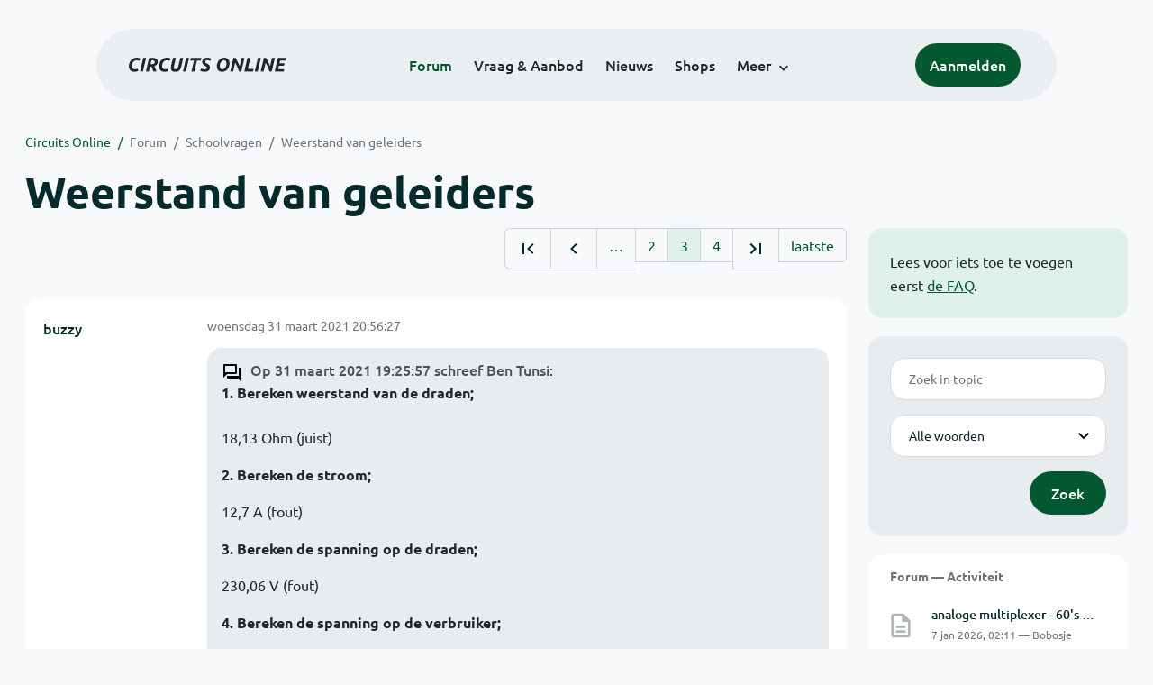

--- FILE ---
content_type: text/html; charset=ISO-8859-15
request_url: https://www.circuitsonline.net/forum/view/message/2255305
body_size: 15323
content:
<!DOCTYPE html>
<html lang="nl" class="style-automode style-normal">
<head>
  <meta http-equiv="Content-Type" content="text/html; charset=ISO-8859-15">
  <meta name="viewport" content="width=device-width,initial-scale=1">
  <title>Weerstand van geleiders - Forum - Circuits Online</title>
  <link rel="stylesheet" href="/min?g=twentyfour-theme-css&amp;v=voFBUdfRb3ZJl4SGK7Dh4pf6ULA">
<link rel="stylesheet" href="/min?g=photoswipe-css&amp;v=98aTe_OY6C0o7u4NI-iJKc-uGF0">

  <link rel="alternate" title="Circuits Online RSS feed" type="application/atom+xml" href="/rss">
  <meta name="author" content="Stichting Circuits Online">
  <link rel="shortcut icon" href="/favicon.ico">
  <script type="application/json" id="clientData">{"low_reso_form_action":"\/site-preference?type=low_reso","analytics":{"base_url":"https:\/\/analytics.circuitsonline.net\/","site_id":"1","sidebar":"yes","font":"default"}}</script>  <script src="/min?g=twentyfour-theme-js&amp;v=vwSmn05Lt8lutFRcFvYSBowqV0g" defer></script>
<script src="/min?g=forum.first-unread-js&amp;v=12QznLHFQV7ehLAmDmnVSTaDh7Q" defer></script>
<script src="/min?g=photoswipe-js&amp;v=ZzLmhojlVmJ4XCWTThUB8kb2BMU" defer></script>
<script src="/min?g=imagegallery-js&amp;v=5ZKY630V96dUHqfiicp9oRRXnMg" defer></script>
<script src="/min?g=set-active-js&amp;v=WbdGP6txO090A4Di63RBPBbdy_0" defer></script>

</head>
<body>

            

<div class="main-navigation">
  <div class="main-navigation__row">
    <nav class="main-navigation__nav navbar navbar-expand js-set-active">
      <div class="container-fluid">
        <a href="/" class="navbar-brand"><img src="/assets/images/logo.svg?v=TZwq5KgQQh6qJscctdGOAAhuXtE" class="logo" alt="Circuits Online logo"><img src="/assets/images/logo-dark.svg?v=IV74dOVWBUje4259yBH_0CsgzXQ" class="logo-dark" alt="Circuits Online logo"></a>
        <ul class="navbar-nav">
                      <li class="nav-item"><a class="nav-link" href="/forum">Forum</a></li>
                      <li class="nav-item"><a class="nav-link" href="/aanbod">Vraag &amp; Aanbod</a></li>
                      <li class="nav-item"><a class="nav-link" href="/nieuws">Nieuws</a></li>
                      <li class="nav-item"><a class="nav-link" href="/shops">Shops</a></li>
                    <li class="nav-item dropdown">
            <a class="nav-link dropdown-toggle" href="#" role="button" data-bs-toggle="dropdown" aria-expanded="false">Meer</a>
            <ul class="dropdown-menu">
                              <li><a class="dropdown-item" href="/artikelen">Artikelen</a></li>
                              <li><a class="dropdown-item" href="/schakelingen">Schakelingen</a></li>
                              <li><a class="dropdown-item" href="/download">Downloads</a></li>
                              <li><a class="dropdown-item" href="/doneren">Doneren</a></li>
                              <li><a class="dropdown-item" href="/links">Links</a></li>
                              <li><a class="dropdown-item" href="/contact">Contact</a></li>
                          </ul>
          </li>
        </ul>
        <div class="main-navigation__account">
                      <a href="/my/login" class="btn">
              <span>Aanmelden</span>
              <svg class="icon icon--person" aria-hidden="true" focusable="false"><use xlink:href="/assets/images/icons.svg?v=O7jJGy0W9ch--tQExxxFdN9M86k#person"></use></svg>
            </a>
                  </div>
        <button class="btn main-navigation__offcanvas-button" type="button" data-bs-toggle="offcanvas" data-bs-target="#mainNavigationOffcanvas" aria-controls="mainNavigationOffcanvas"><span class="navbar-toggler-icon"></span></button>
      </div>
    </nav>
  </div>
</div>

<div class="main-navigation-offcanvas offcanvas offcanvas-end js-set-active" tabindex="-1" id="mainNavigationOffcanvas">
  <button type="button" class="btn btn-close" data-bs-dismiss="offcanvas" aria-label="Sluiten"><svg class="icon icon--close" aria-hidden="true" focusable="false"><use xlink:href="/assets/images/icons.svg?v=O7jJGy0W9ch--tQExxxFdN9M86k#close"></use></svg></button>
  <div class="offcanvas-body">
    <ul class="main-navigation-offcanvas__primary nav flex-column">
              <li class="nav-item"><a class="nav-link" href="/forum">Forum</a></li>
              <li class="nav-item"><a class="nav-link" href="/aanbod">Vraag &amp; Aanbod</a></li>
              <li class="nav-item"><a class="nav-link" href="/nieuws">Nieuws</a></li>
              <li class="nav-item"><a class="nav-link" href="/shops">Shops</a></li>
          </ul>
    <ul class="main-navigation-offcanvas__secondary nav flex-column">
              <li class="nav-item"><a class="nav-link" href="/artikelen">Artikelen</a></li>
              <li class="nav-item"><a class="nav-link" href="/schakelingen">Schakelingen</a></li>
              <li class="nav-item"><a class="nav-link" href="/download">Downloads</a></li>
              <li class="nav-item"><a class="nav-link" href="/doneren">Doneren</a></li>
              <li class="nav-item"><a class="nav-link" href="/links">Links</a></li>
              <li class="nav-item"><a class="nav-link" href="/contact">Contact</a></li>
          </ul>
  </div>
</div>

      
            
      
                                    <div class="container" itemscope itemtype="https://schema.org/DiscussionForumPosting">
        <div class="row">
      <div class="content--forum content--forum-topic order-1 col-xl-9 content">
        <div class="content__head">
          <nav class="content__head__breadcrumb" aria-label="Kruimelpad"><ol><li><a href="/">Circuits Online</a></li><li><a href="/forum">Forum</a></li><li><a href="/forum/section/20">Schoolvragen</a></li><li><a href="/forum/view/153925">Weerstand van geleiders</a></li></ol></nav>
          <h1 itemprop="headline">Weerstand van geleiders</h1>

                  </div>
      </div>
    </div>
    <div class="row">
      <aside class="col-xl-3 order-2">
                  
<div class="sidebar sidebar--forum-info sidebar--forum-info--show-mobile">
    <div class="sidebar__content">
                  <p>Lees voor iets toe te voegen eerst <a href="/forum/faq">de FAQ</a>.</p>
      
            
      </div>
</div>
                  <div class="sidebar sidebar--forum-topic-search">
  <div class="sidebar__content">
      <div class="alert alert-danger form-errors form-errors--empty" id="forum_topic_search_errors">
    <svg class="icon icon--dangerous" aria-hidden="true" focusable="false"><use href="/assets/images/icons.svg?v=O7jJGy0W9ch--tQExxxFdN9M86k#dangerous"></use></svg>
    <ul>
          </ul>
  </div>


<form class="form coForm" method="get" name="forum_topic_search" action="/forum/view/153925">
          <div class="form--forum_topic_search">
                                                    
                          
        <div class="form-element form-element--text" id="forum_topic_search_query">
                      <label class="form-label" for="forum-topic-search-query--_SYBd0xn7z4">Zoek</label>
              <input class="form-control formText" placeholder="Zoek in topic" id="forum-topic-search-query--_SYBd0xn7z4" type="text" name="query" value>

                            </div>
                                                
        
        <div class="form-element form-element--select" id="forum_topic_search_mode">
                      <label class="form-label">Modus</label>
            <select class="form-select formSelect" name="mode">
      <option value="and" selected>Alle woorden</option>
      <option value="or">E&eacute;n of meer woorden</option>
      <option value="user">Gebruiker</option>
  </select>
                            </div>
          
          <button type="submit" class="btn btn-primary">Zoek</button>
            </div>
</form>
  </div>
</div>

                  
<div class="tracker tracker--forum">
  <div class="tracker__head">
    <h6><a href="/forum/active">Forum &#x2014; Activiteit</a></h6>
  </div>
  <ol class="listing listing--small listing--forum-tracker">
                <li class="list-item" data-is-new-stamp="1767748279">
        <span class="image"><svg class="icon icon--description" aria-hidden="true" focusable="false"><use href="/assets/images/icons.svg?v=O7jJGy0W9ch--tQExxxFdN9M86k#description"></use></svg></span>
        <div>
          <div>
            <h6><a href="/forum/view/170921/last" rel="nofollow">analoge multiplexer - 60&#039;s style</a></h6>
            <span class="meta">7 jan 2026, 02:11 &#x2014; Bobosje</span>
          </div>
        </div>
      </li>
                <li class="list-item" data-is-new-stamp="1767739814">
        <span class="image"><svg class="icon icon--description" aria-hidden="true" focusable="false"><use href="/assets/images/icons.svg?v=O7jJGy0W9ch--tQExxxFdN9M86k#description"></use></svg></span>
        <div>
          <div>
            <h6><a href="/forum/view/170910/last" rel="nofollow">ascii ellende :)</a></h6>
            <span class="meta">6 jan 2026, 23:50 &#x2014; SparkyGSX</span>
          </div>
        </div>
      </li>
                <li class="list-item" data-is-new-stamp="1767738348">
        <span class="image"><svg class="icon icon--description" aria-hidden="true" focusable="false"><use href="/assets/images/icons.svg?v=O7jJGy0W9ch--tQExxxFdN9M86k#description"></use></svg></span>
        <div>
          <div>
            <h6><a href="/forum/view/170920/last" rel="nofollow">Behringer UMC22 zonder USB van computer</a></h6>
            <span class="meta">6 jan 2026, 23:25 &#x2014; revado</span>
          </div>
        </div>
      </li>
                <li class="list-item" data-is-new-stamp="1767737397">
        <span class="image"><svg class="icon icon--description" aria-hidden="true" focusable="false"><use href="/assets/images/icons.svg?v=O7jJGy0W9ch--tQExxxFdN9M86k#description"></use></svg></span>
        <div>
          <div>
            <h6><a href="/forum/view/170913/last" rel="nofollow">BNC / SDI patchpaneel vereffening</a></h6>
            <span class="meta">6 jan 2026, 23:09 &#x2014; Sine</span>
          </div>
        </div>
      </li>
      </ol>
</div>

                  
<div class="tracker tracker--aanbod">
  <div class="tracker__head">
    <h6><a href="/aanbod">Vraag &amp; Aanbod &#x2014; Activiteit</a></h6>
  </div>
  <ol class="listing listing--small listing--aanbod-tracker">
                <li class="list-item" data-is-new-stamp="1767701433">
        <span class="image"><svg class="icon icon--shopping-bag" aria-hidden="true" focusable="false"><use href="/assets/images/icons.svg?v=O7jJGy0W9ch--tQExxxFdN9M86k#shopping_bag"></use></svg></span>
        <div>
          <div>
            <h6><a href="/aanbod/35381/componenten/1-xvero-print-d.i.p.board-no.10-3183g-europakarte-en-1x-eurocard-233160a-itt.html">1 xVero print D.I.P.Board No.10-3183G Europakarte en 1x Eurocard 233160A   ITT</a></h6>
            <span class="meta">6 jan 2026, 13:10 &#x2014; hendrikw</span>
          </div>
        </div>
      </li>
                <li class="list-item" data-is-new-stamp="1767670691">
        <span class="image"><svg class="icon icon--shopping-bag" aria-hidden="true" focusable="false"><use href="/assets/images/icons.svg?v=O7jJGy0W9ch--tQExxxFdN9M86k#shopping_bag"></use></svg></span>
        <div>
          <div>
            <h6><a href="/aanbod/35380/componenten/25mm-fannetje-gereserveerd.html">25mm fan(netje) [gereserveerd]</a></h6>
            <span class="meta">6 jan 2026, 04:38 &#x2014; fatbeard</span>
          </div>
        </div>
      </li>
                <li class="list-item" data-is-new-stamp="1767670651">
        <span class="image"><svg class="icon icon--shopping-bag" aria-hidden="true" focusable="false"><use href="/assets/images/icons.svg?v=O7jJGy0W9ch--tQExxxFdN9M86k#shopping_bag"></use></svg></span>
        <div>
          <div>
            <h6><a href="/aanbod/35379/gereedschap/16w-soldeerbout-ersa-tip260.html">16W soldeerbout ERSA TIP260</a></h6>
            <span class="meta">6 jan 2026, 04:37 &#x2014; fatbeard</span>
          </div>
        </div>
      </li>
                <li class="list-item" data-is-new-stamp="1767670607">
        <span class="image"><svg class="icon icon--shopping-bag" aria-hidden="true" focusable="false"><use href="/assets/images/icons.svg?v=O7jJGy0W9ch--tQExxxFdN9M86k#shopping_bag"></use></svg></span>
        <div>
          <div>
            <h6><a href="/aanbod/35378/componenten/batterijvakje.html">batterijvakje</a></h6>
            <span class="meta">6 jan 2026, 04:36 &#x2014; fatbeard</span>
          </div>
        </div>
      </li>
      </ol>
</div>

              </aside>
      <article class="content--forum content--forum-topic order-1 col-xl-9 content">
        <div class="content__content">
                      <link itemprop="url" href="/forum/view/153925">
  <meta itemprop="datePublished" content="2021-03-30T09:28:20+02:00">
<div itemprop="interactionStatistic" itemscope itemtype="https://schema.org/InteractionCounter">
  <meta itemprop="interactionType" content="https://schema.org/CommentAction">
  <meta itemprop="userInteractionCount" content="90">
</div>



<div class="forum-topic-header forum-topic-header--has-pager">
  <div><a href="#" class="btn btn-primary btn-icon btn-sm"><svg class="icon icon--arrow-downward" aria-hidden="true" focusable="false"><use href="/assets/images/icons.svg?v=O7jJGy0W9ch--tQExxxFdN9M86k#arrow_downward"></use></svg>Eerste ongelezen bericht</a></div>
  <nav class="pager" role="navigation"><ul><li><a href="/forum/view/153925/1" title="Eerste pagina"><svg class="icon icon--first_page"><use xlink:href="/assets/images/icons.svg#first_page"></use></svg></a></li><li><a href="/forum/view/153925/2" title="Vorige pagina"><svg class="icon icon--navigate_before"><use xlink:href="/assets/images/icons.svg#navigate_before"></use></svg></a></li><li role="presentation">&hellip;</li><li><a href="/forum/view/153925/2">2</a></li><li class="is-active"><a href="/forum/view/153925/3">3</a></li><li><a href="/forum/view/153925/4">4</a></li><li><a href="/forum/view/153925/4" title="Laatste pagina"><svg class="icon icon--last_page"><use xlink:href="/assets/images/icons.svg#last_page"></use></svg></a></li><li><a href="/forum/view/153925/last" rel="nofollow">laatste</a></li></ul></nav>
</div>

                                                                                                                                                          
  
  <div class="user-message-list user-message-list--forum">
          <div class="user-message-list__message" data-id="2255083" data-timestamp="1617216987" itemprop="comment" itemscope itemtype="https://schema.org/Comment">
        <div class="user-message-list__message__name" itemprop="author" itemscope itemtype="https://schema.org/Person">
          <h6 itemprop="name">
                          <a href="/forum/user/24683" class="user" title="buzzy" itemprop="url">
                buzzy
              </a>
                      </h6>
                                      </div>
        <div class="user-message-list__message__content">
          <div class="user-message-list__message__content__meta">
            <div class="user-message-list__message__content__meta__date" >
              <a id="2255083" href="/forum/view/message/2255083#2255083" rel="nofollow">              <time datetime="2021-03-31T20:56:27+02:00" itemprop="dateCreated">woensdag 31 maart 2021 20:56:27</time>              </a>            </div>
            <div class="user-message-list__message__content__meta__icons">
              
            </div>
          </div>
          <div class="user-message-list__message__content__content" itemprop="text">
            <blockquote class="ubbq"><p><a href="/forum/view/message/2255059#2255059" class="quote">Op 31 maart 2021 19:25:57 schreef Ben Tunsi</a>:<br><b>1. Bereken weerstand van de draden;<br></b><br>18,13 Ohm (juist)</p><p><b>2. Bereken de stroom;</b></p><p>12,7 A (fout)</p><p><b>3. Bereken de spanning op de draden;</b></p><p>230,06 V (fout)</p><p><b>4. Bereken de spanning op de verbruiker;</b></p><p>39,4 V (fout)</p><p><b>5. Als je weet dat de maximum spanningsval 5% is, kan je dan deze opstelling gebruiken?<br></b><br>Neen (juist)</p><p>Buzzy ik vind het echt super van u dat je de antwoorden hebt gegeven, maar ik ben daar niks mee als ik het niet goed begrijp.</p><p>Euhm Buzzy wat voor formules gebruik jij?</p><p>Wat is E misschien?</p></blockquote><p>Eigenlijk niet meer dan de wet van Ohm. E=Ix R. De spanning E over een weerstand is gelijk aan het produkt van de waarde van de weerstand,maal de stroom door de weerstand.<br>Steeds als je twee van de drie grootheden weet, kun je de derde uitrekenen.<br>Ik ben al wat ouder en gebruik misschien wat andere symbolen.</p><p>E is de spanning in Volts, tegenwoordig U<br>I is de stroom in Amp&egrave;re, tegenwoordig ook nog I<br>R is de weerstand in Ohm, ook nu R.<br>Je ziet dat er niets nieuws onder de zon is.<br>Voor het vermogen van de lamp, maar ook van een andere weerstand, kun je ook de wet van Ohm weer gebruiken.<br>Het vermogen P is het product van E x I (U x I).<br>Dat is alles wat ik gebruik. Je kunt de formules gewoon afleiden, het is het normale rekenwerk wat je op school geleerd hebt.<br>Omdat ik kwadraten in de computer wel kan typen, wil dat niet zeggen dat ze op elke computer goed worden weergegeven, dus de spanning in het kwadraat schrijf ik als E x E of zo je wil U x U.<br>Even wat spelen met de formules.<br>De lamp is 500 Watt. De spanning waarvoor de lamp gemaakt is, is 230 Volt. De formule luidt: P=UxI. Je kunt dan de stroom door de lamp uitrekenen. Even de formule wat omzetten I=P:U, dus I=500:230=2,17 A. Dit is de stroom door de lamp als je hem aan zou sluiten zonder kabel ertussen!<br>Met de wet van Ohm kun je ook de weerstand van de lamp uitrekenen.<br>De wet van Ohm U=IxR. De formule een beetje omzetten omdat we U en I al kennen, R=U:I. De weerstand van de lamp is dus 230:2,17=105,99 Ohm.<br>Zo kun je de wet van Ohm in allerlei vormen omzetten. In een van de bijdragen staat het rekenvierkant met alle afleidingen.<br>Een afleiding van de wet van Ohm als je bijv.  het vermogen van een weerstand wil uitrekenen en je weet de spanning over de weerstand en de waarde van de weerstand: P=UxU/R. <br>Als je het vermogen weet en de spanning, kun je de weerstand of de stroom uitrekenen.<br>Zoals je ziet allemaal heel simpel rekenwerk.<br>Je had de weerstand van de kabel al uitgerekend en dat was goed. Maar de weerstand van de kabel is niet de reden dat er stroom loopt door de kabel. Stroom gaat er pas lopen als de lamp aangesloten is, dan is de keten pas gesloten.<br>De keten bestaat uit de ene pool van de voedingsbron, de ader die naar de lamp toe loopt, de lamp zelf en de ader die weer terug gaat naar de voedingsbron. Dat heet een serieschakeling. Die bestaat dus uit: ader heen, lamp en ader terug.<br>Er gaat nu stroom lopen. Geleerden hebben uitgezocht dat de stroom overal in de serieketen hetzelfde is. Dus door de aders loopt evenveel stroom als door de lamp. <br>Met de wet van Ohm kun je uitrekenen hoeveel stroom in de keten zal lopen. De weerstand van de draden en de lamp moet je in een serieketen gewoon bij elkaar optellen, dus 18,3 (2x9,15 van elke ader) plus de weerstand van de lamp 105,99 Ohm, samen 124,29 Ohm.<br>Deze serieketen is aangesloten op 230 volt en de stroom is dan I=E:R, I=230:124,29=1,85 A.<br>Je kunt nu wet met de wet van Ohm het verlies in de aders berekenen,<br>U=IxR dus U verlies is 1,85x18,3=33,86 Volt. De lamp brandt dus op 230-33,86=196,14 volt.<br>Je mocht 5% verliezen, dat is 11,5 volt. Je ziet dat het verlies met deze draad te hoog is.<br>Meer dan de wet van Ohm heb ik dus niet gebruikt. <br>Het ging bij jou mis omdat je niet zag wat er feitelijk gebeurde. daarom heb ik het nu helemaal beetje voor beetje uitgelegd. Soms is het handig dat je een schemaatje tekent, dan kan het zomaar ineens duidelijk worden.<br>Het schema heb ik ook voor je getekend.</p><p class="inlineImageContainer"><a href="/forum/file/68776" title="IMG_4216.JPG" class="imagegallery__image" data-size="1600x1200"><img class="attachedImage" loading="lazy" width="500" height="375" srcset="/forum/file/68776/forum-post, /forum/file/68776/forum-post-1.5x 1.5x, /forum/file/68776/forum-post-2x 2x" src="/forum/file/68776/forum-post"></a></p><p>Nawoord:<br>Je hebt kunnen lezen dat een lamp geen gewone weerstand is, omdat een lamp niet ideaal is, maar voor deze schoolopgave moet je dat buiten beschouwing laten, omdat je de eigenschappen van de lamp niet kent. Wat is er aan de hand?<br>De weerstand van de gloeidraad van een lamp is afhankeijk van de temperatuur, dat kan wel tientallen Ohms schelen tussen koud en warm. Meet maar eens met een Ohm meter de waarde van de gloeidraad als deze koud is. Reken dan met de formules, hoeveel Ohm de lamp is als hij brandt op 230 Volt. Zie je het verschil?<br>Nu brandt de lamp in de schoolopgave niet op 230 volt, maar op 196 volt. Dat hebben we uitgerekend toch? Maar, de lamp zal minder fel branden omdat hij bij 196 volt minder warm wordt. Dat betekent dat de weerstand van de lamp ook minder is. Dan is de weerstand van de hele keten ook minder en daardoor neemt de stroom in de keten toe en zakt de spanning over de lamp, totdat er weer een evenwicht is. Begrijp je dat? Omdat de verandering van de lamp bij een andere spanning niet bekend is, kun je niet anders rekenen als was het een ideale lamp, die altijd dezelfde weerstand heeft. In de praktijk kom je dus op andere waardes uit.</p><p>Edit: In een formule was een getal achter de komma fout ingevuld, waardoor een optelling niet klopte. Dat heb ik gewijzigd, zodat sommige uitkomsten achter de komma een klein beetje gewijzigd zijn. Die wijzigingen worden uiteraard niet meegenomen in gesleepte bijdragen. Het gaat evenwel slechts over een paar tienden. Voor de hele uitleg is het niet van invloed.</p>

                      </div>
          
        </div>
        <div class="user-message-list__message__icons">
          
        </div>
      </div>
          <div class="user-message-list__message" data-id="2255091" data-timestamp="1617218733" itemprop="comment" itemscope itemtype="https://schema.org/Comment">
        <div class="user-message-list__message__name" itemprop="author" itemscope itemtype="https://schema.org/Person">
          <h6 itemprop="name">
                          <a href="/forum/user/75304" class="is-starter" title="Ben Tunsi (topic starter)" itemprop="url">
                Ben Tunsi
              </a>
                      </h6>
                                      </div>
        <div class="user-message-list__message__content">
          <div class="user-message-list__message__content__meta">
            <div class="user-message-list__message__content__meta__date" >
              <a id="2255091" href="/forum/view/message/2255091#2255091" rel="nofollow">              <time datetime="2021-03-31T21:25:33+02:00" itemprop="dateCreated">woensdag 31 maart 2021 21:25:33</time>              </a>            </div>
            <div class="user-message-list__message__content__meta__icons">
              
            </div>
          </div>
          <div class="user-message-list__message__content__content" itemprop="text">
            <blockquote class="ubbq"><p><a href="/forum/view/message/2255083#2255083" class="quote">Op 31 maart 2021 20:56:27 schreef buzzy</a>:<br>[...]Eigenlijk niet meer dan de wet van Ohm. E=Ix R. De spanning E over een weerstand is gelijk aan het produkt van de waarde van de weerstand,maal de stroom door de weerstand.<br>Steeds als je twee van de drie grootheden weet, kun je de derde uitrekenen.<br>Ik ben al wat ouder en gebruik misschien wat andere symbolen.</p><p>E is de spanning in Volts, tegenwoordig U<br>I is de stroom in Amp&egrave;re, tegenwoordig ook nog I<br>R is de weerstand in Ohm, ook nu R.<br>Je ziet dat er niets nieuws onder de zon is.<br>Voor het vermogen van de lamp, maar ook van een andere weerstand, kun je Ook de wet van Ohm weer gebruiken.<br>Het vermogen P is het produkt van E x I (U x I).<br>Dat is alles wat ik gebruik. Je kunt de formules gewoon bewerken, het is het normale rekenwerk wat je op school geleerd hebt.<br>Omdat ik kwadraten in de computer wel kan typen, wil dat niet zeggen dat ze op elke computer goed worden weergegeven, dus de spanning in het kwadraat schrijf ik als E x E of zo je wil U x U.<br>Even wat spelen met de formules.<br>De lamp is 500 Watt. De spanning waarvoor de lamp gemaakt is, is 230 Volt. De formule luid: P=UxI. Je kunt dan de stroom door de lamp uitrekenen. Even de formule wat omzetten I=P:U, dus I=500:230=2,17 A.<br>Met de wet van Ohm kun je ook de weerstand van de lamp uitrekenen.<br>De wet van Ohm U=IxR. De formule een beetje omzetten omdat we U en I al kennen, R=U:I. De weerstand van de lamp is dus 230:2,17=105,99 Ohm.<br>Zo kun je de wet van Ohm in allerlei vormen omzetten. In een van de bijdragen staat het rekenvierkant met alle afleidingen.<br>Een afleiding van de wet van Ohm als je bijv  het vermogen van een weerstand wil uitrekenen en je weet de spanning over de weerstand en de waarde van de weerstand: P=UxU/R. <br>Als het vermogen weet en de spanning, kun je de weerstand of de stroom uitrekenen.<br>Zoals je ziet allemaal heel simpel rekenwerk.<br>Je had de weerstand van de kabel al uitgerekend en dat was goed. Maar de weerstand van de kabel is niet de reden dat er stroom loopt door de kabel. Stroom gaat er pas lopen als de lamp aangesloten is, dan is de keten pas gesloten.<br>De keten bestaat uit de ene pool van de voedingsbron, de ader die naar de lamp toe loopt, de lamp zelf en de ader die weer terug gaat naar de voedingsbron. Dat heet een serieschakeling. Die bestaat dus uit: ader heen, lamp en ader terug.<br>Er gaat nu stroom lopen. Geleerden hebben uitgezocht dat de stroom overal in de serieketen hetzelfde is. Dus door de aders loopt evenveel stroom als door de lamp. <br>Met de wet van Ohm kun je uitrekenen hoeveel stroom in de keten zal lopen. De weerstand van de draden en de lamp moet je in een serieketen gewoon bij elkaar optellen, dus 18,3 (2x9,15 van elke ader) plus de weerstand van de lamp 105,99 Ohm, samen 124,99 Ohm.<br>Deze serieketen is aangesloten op 230 volt en de stroom is dan I=E:R, I=230:124,99=1,84 A.<br>Je kunt nu wet met de wet van Ohm het verlies in de aders berekenen,<br>U=IxR dus U verlies is 1,84x18,3=33,67 Volt. De lamp brandt dus op 230-33,67=196,33 volt.<br>Je mocht 5% verliezen, dat is 11,5 volt. Je ziet dat het verlies met deze draad te hoog is.<br>Meer dan de wet van Ohm heb ik dus niet gebruikt. <br>Het ging bij jou mis omdat je niet zag wat er feitelijk gebeurde. daarom heb ik het helemaal beetje voor beetje uitgelegd. Soms is het handig dat je een schemaatje tekent, dan kan het zomaar ineens duidelijk worden.<br>Het schema heb ik ook voor je getekend.</p><p>[bijlage]</p></blockquote><p>Wacht ik ben volop bezig met dit zelf te berekenen, zodat ik kan zien dat ik het begrijp of niet.<br>Wel een super inzichtelijke uitleg van u, alvast bedankt.<br>Ik ga eve terug naar de wet van meneer Ohm hahaha  <img class="smilie" src="/images/smilies/bonk.gif" alt="8)7"></p>

                      </div>
          
        </div>
        <div class="user-message-list__message__icons">
          
        </div>
      </div>
          <div class="user-message-list__message" data-id="2255092" data-timestamp="1617218800" itemprop="comment" itemscope itemtype="https://schema.org/Comment">
        <div class="user-message-list__message__name" itemprop="author" itemscope itemtype="https://schema.org/Person">
          <h6 itemprop="name">
                          <a href="/forum/user/31028" class="user" title="fcapri" itemprop="url">
                fcapri
              </a>
                      </h6>
                                          <p class="user-message-list__message__name__signature">ik hou van werken ..., ik kan er uren naar kijken</p>
                  </div>
        <div class="user-message-list__message__content">
          <div class="user-message-list__message__content__meta">
            <div class="user-message-list__message__content__meta__date" >
              <a id="2255092" href="/forum/view/message/2255092#2255092" rel="nofollow">              <time datetime="2021-03-31T21:26:40+02:00" itemprop="dateCreated">woensdag 31 maart 2021 21:26:40</time>              </a>            </div>
            <div class="user-message-list__message__content__meta__icons">
              
            </div>
          </div>
          <div class="user-message-list__message__content__content" itemprop="text">
            <p>ik had 18,1ohm berekent voor draden.</p><p>lamp is 500W op 230V, dus een R van 105.8ohm (I = 2.17A dan)<br>totale R is 105.8 + 18.1 = 123.9ohm.<br>de stroom die loopt dan is 1.86A.<br>over de draden valt 33.6V en de lamp brand op 196V. die lamp van 500W brand eigenlijk op 364W omdat er teveel verlies over de kabels is (te dun voor die lengte)</p><p>je kan het ook anders bekijken en zeggen dat de lamp ALTIJD 500W trekt (bv met een stroomdriver ertussen). en dan krijg je ingewikkelde materie omdat de stroom altijd lijft stijgen, er meer verlies in de kabels, minder spanning voor de lamp, dus meer stroom trekt...</p>

                      </div>
          
        </div>
        <div class="user-message-list__message__icons">
          
        </div>
      </div>
          <div class="user-message-list__message" data-id="2255094" data-timestamp="1617219378" itemprop="comment" itemscope itemtype="https://schema.org/Comment">
        <div class="user-message-list__message__name" itemprop="author" itemscope itemtype="https://schema.org/Person">
          <h6 itemprop="name">
                          <a href="/forum/user/24683" class="user" title="buzzy" itemprop="url">
                buzzy
              </a>
                      </h6>
                                      </div>
        <div class="user-message-list__message__content">
          <div class="user-message-list__message__content__meta">
            <div class="user-message-list__message__content__meta__date" >
              <a id="2255094" href="/forum/view/message/2255094#2255094" rel="nofollow">              <time datetime="2021-03-31T21:36:18+02:00" itemprop="dateCreated">woensdag 31 maart 2021 21:36:18</time>              </a>            </div>
            <div class="user-message-list__message__content__meta__icons">
              
            </div>
          </div>
          <div class="user-message-list__message__content__content" itemprop="text">
            <blockquote class="ubbq"><p><a href="/forum/view/message/2255092#2255092" class="quote">Op 31 maart 2021 21:26:40 schreef fcapri</a>:<br>ik had 18,1ohm berekent voor draden.</p></blockquote><p>Ach dat komt door allerlei afrondingen.<br>In de natte vingermethode heb ik gesteld dat de weerstand van koperdraad 1/57 Ohm per meter per mm2 is, dat had ik afgerond naar 1/60 en dan kom je op 20 Ohm uit. Dat is allemaal niet zo belangrijk, net als dat je alles niet zes cijfers achter de komma uitrekent.<br>Het gaat er om dat TS door heeft hoe het werkt.</p>

                      </div>
          
        </div>
        <div class="user-message-list__message__icons">
          
        </div>
      </div>
          <div class="user-message-list__message" data-id="2255165" data-timestamp="1617230926" itemprop="comment" itemscope itemtype="https://schema.org/Comment">
        <div class="user-message-list__message__name" itemprop="author" itemscope itemtype="https://schema.org/Person">
          <h6 itemprop="name">
                          <a href="/forum/user/15643" class="user" title="Frederick E. Terman" itemprop="url">
                Frederick E. Terman
              </a>
                      </h6>
                      <p class="user-message-list__message__name__status">Honourable Member</p>
                                          <p class="user-message-list__message__name__signature">Keramisch, kalibratie, parasitair: woordenlijst.org</p>
                  </div>
        <div class="user-message-list__message__content">
          <div class="user-message-list__message__content__meta">
            <div class="user-message-list__message__content__meta__date" >
              <a id="2255165" href="/forum/view/message/2255165#2255165" rel="nofollow">              <time datetime="2021-04-01T00:48:46+02:00" itemprop="dateCreated">donderdag 1 april 2021 00:48:46</time>              </a>            </div>
            <div class="user-message-list__message__content__meta__icons">
              
            </div>
          </div>
          <div class="user-message-list__message__content__content" itemprop="text">
            <p>(beetje off topic)<br>Van koper zijn er zoveel soortelijke weerstanden als dat er sites zijn waarop die vermeld wordt. De meeste sites zeggen er dan ook eerlijk bij dat het getal nogal variabel is, afhankelijk van de samenstelling en toestand van het koper, en natuurlijk de temperatuur.<br>Op veel plaatsen zie je bijv. 17,2 n&Omega;m bij 20&deg;, maar dat getal geldt voor <i>gegloeid</i> koper, en dat staat er niet altijd bij. Anders ligt het dichter bij 16,8.</p><p>Zilver geleidt maar heel weinig beter dan koper; 15,9 n&Omega;m. Maar een zilveren oppervlakte blijft wel langer mooi en dus goed geleidend.</p>

                      </div>
          
        </div>
        <div class="user-message-list__message__icons">
          
        </div>
      </div>
          <div class="user-message-list__message" data-id="2255201" data-timestamp="1617264826" itemprop="comment" itemscope itemtype="https://schema.org/Comment">
        <div class="user-message-list__message__name" itemprop="author" itemscope itemtype="https://schema.org/Person">
          <h6 itemprop="name">
                          <a href="/forum/user/24683" class="user" title="buzzy" itemprop="url">
                buzzy
              </a>
                      </h6>
                                      </div>
        <div class="user-message-list__message__content">
          <div class="user-message-list__message__content__meta">
            <div class="user-message-list__message__content__meta__date" >
              <a id="2255201" href="/forum/view/message/2255201#2255201" rel="nofollow">              <time datetime="2021-04-01T10:13:46+02:00" itemprop="dateCreated">donderdag 1 april 2021 10:13:46</time>              </a>            </div>
            <div class="user-message-list__message__content__meta__icons">
              
            </div>
          </div>
          <div class="user-message-list__message__content__content" itemprop="text">
            <blockquote class="ubbq"><p><a href="/forum/view/message/2255165#2255165" class="quote">Op 1 april 2021 00:48:46 schreef Frederick E. Terman</a>:<br>(beetje off topic)<br>Van koper zijn er zoveel soortelijke weerstanden als dat er sites zijn waarop die vermeld wordt. De meeste sites zeggen er dan ook eerlijk bij dat het getal nogal variabel is, afhankelijk van de samenstelling en toestand van het koper, en natuurlijk de temperatuur.<br>Op veel plaatsen zie je bijv. 17,2 n&Omega;m bij 20&deg;, maar dat getal geldt voor <i>gegloeid</i> koper, en dat staat er niet altijd bij. Anders ligt het dichter bij 16,8.</p><p>Zilver geleidt maar heel weinig beter dan koper; 15,9 n&Omega;m. Maar een zilveren oppervlakte blijft wel langer mooi en dus goed geleidend.</p></blockquote><p>Dat past dan weer bij de berekeningen met de &quot;natte vinger&quot;</p><p><i>Op veel plaatsen zie je bijv. 17,2 n&Omega;m bij 20&deg;</i><br>Moet daar ook niet een oppervlakte bij staan?</p>

                      </div>
          
        </div>
        <div class="user-message-list__message__icons">
          
        </div>
      </div>
          <div class="user-message-list__message" data-id="2255208" data-timestamp="1617266478" itemprop="comment" itemscope itemtype="https://schema.org/Comment">
        <div class="user-message-list__message__name" itemprop="author" itemscope itemtype="https://schema.org/Person">
          <h6 itemprop="name">
                          <a href="/forum/user/15643" class="user" title="Frederick E. Terman" itemprop="url">
                Frederick E. Terman
              </a>
                      </h6>
                      <p class="user-message-list__message__name__status">Honourable Member</p>
                                          <p class="user-message-list__message__name__signature">Keramisch, kalibratie, parasitair: woordenlijst.org</p>
                  </div>
        <div class="user-message-list__message__content">
          <div class="user-message-list__message__content__meta">
            <div class="user-message-list__message__content__meta__date" >
              <a id="2255208" href="/forum/view/message/2255208#2255208" rel="nofollow">              <time datetime="2021-04-01T10:41:18+02:00" itemprop="dateCreated">donderdag 1 april 2021 10:41:18</time>              </a>            </div>
            <div class="user-message-list__message__content__meta__icons">
              
            </div>
          </div>
          <div class="user-message-list__message__content__content" itemprop="text">
            <blockquote class="ubbq"><p>Moet daar ook niet een oppervlakte bij staan?</p></blockquote><p>Dat getal is niet de weerstand, maar de <i>soortelijke</i> weerstand.<br>Om daarmee een weerstand van een draad te berekenen heb je inderdaad de oppervlakte nodig: de doorsnede van de draad. Maar ook de lengte moet je dan gebruiken.<br>R = <b>&rho;</b> l /A; waarin <b>&rho;</b> = 17,2 n&Omega;m.</p><p>In de startpost bijvoorbeeld dus:<br>R = 17,2&times;10<sup>&minus;9</sup> &times; 2 &times; 800 / 1,5&times;10<sup>&minus;6</sup> = 18,3 &Omega;<br>(tweemaal 800 omdat je heen &eacute;n terug moet)</p>

                      </div>
          
        </div>
        <div class="user-message-list__message__icons">
          
        </div>
      </div>
          <div class="user-message-list__message" data-id="2255272" data-timestamp="1617276367" itemprop="comment" itemscope itemtype="https://schema.org/Comment">
        <div class="user-message-list__message__name" itemprop="author" itemscope itemtype="https://schema.org/Person">
          <h6 itemprop="name">
                          <a href="/forum/user/24683" class="user" title="buzzy" itemprop="url">
                buzzy
              </a>
                      </h6>
                                      </div>
        <div class="user-message-list__message__content">
          <div class="user-message-list__message__content__meta">
            <div class="user-message-list__message__content__meta__date" >
              <a id="2255272" href="/forum/view/message/2255272#2255272" rel="nofollow">              <time datetime="2021-04-01T13:26:07+02:00" itemprop="dateCreated">donderdag 1 april 2021 13:26:07</time>              </a>            </div>
            <div class="user-message-list__message__content__meta__icons">
              
            </div>
          </div>
          <div class="user-message-list__message__content__content" itemprop="text">
            <blockquote class="ubbq"><p><a href="/forum/view/message/2255208#2255208" class="quote">Op 1 april 2021 10:41:18 schreef Frederick E. Terman</a>:<br>[...]Dat getal is niet de weerstand, maar de <i>soortelijke</i> weerstand.<br>Om daarmee een weerstand van een draad te berekenen heb je inderdaad de oppervlakte nodig: de doorsnede van de draad. Maar ook de lengte moet je dan gebruiken.<br>R = <b>&rho;</b> l /A; waarin <b>&rho;</b> = 17,2 n&Omega;m.</p><p>In de startpost bijvoorbeeld dus:<br>R = 17,2&times;10<sup>&minus;9</sup> &times; 2 &times; 800 / 1,5&times;10<sup>&minus;6</sup> = 18,3 &Omega;<br>(tweemaal 800 omdat je heen &eacute;n terug moet)</p></blockquote><p>Wiki gaf deze uitleg voor p:<br>Soortelijke weerstand ( &rho; {\displaystyle \rho } \rho) of resistiviteit is de eigenschap van een materiaal om een elektrische stroom te weerstaan. De eenheid waarin de resistiviteit van een materiaal wordt uitgedrukt in &Omega;&middot;m2/m, verkort tot &Omega;&middot;m (ohm&middot;meter). <br>Daar komt de oppervlakte en de lengte voor, maar als het sommetje aan het eind vereenvoudigd wordt, krijg je alleen een maal een m. Dat zette mij op het verkeerde been om te vragen of er geen oppervlakte bij hoort <img class="smilie" src="/images/smilies/bonk.gif" alt="8)7"><br>Een meter koperdraad van 1m2 oppervlakte neem je ook niet mee in een handtasje.<br>Hoe zouden ze daarvan de weerstand bepalen? Twee kroko&#039;s passen daar niet op. Neem je een dunnere doorsnede, dan krijg je weer afrondingsfouten.</p>

                      </div>
          
        </div>
        <div class="user-message-list__message__icons">
          
        </div>
      </div>
          <div class="user-message-list__message" data-id="2255305" data-timestamp="1617285330" itemprop="comment" itemscope itemtype="https://schema.org/Comment">
        <div class="user-message-list__message__name" itemprop="author" itemscope itemtype="https://schema.org/Person">
          <h6 itemprop="name">
                          <a href="/forum/user/40460" class="user" title="KlaasZ" itemprop="url">
                KlaasZ
              </a>
                      </h6>
                                      </div>
        <div class="user-message-list__message__content">
          <div class="user-message-list__message__content__meta">
            <div class="user-message-list__message__content__meta__date" >
              <a id="2255305" href="/forum/view/message/2255305#2255305" rel="nofollow">              <time datetime="2021-04-01T15:55:30+02:00" itemprop="dateCreated">donderdag 1 april 2021 15:55:30</time>              </a>            </div>
            <div class="user-message-list__message__content__meta__icons">
              
            </div>
          </div>
          <div class="user-message-list__message__content__content" itemprop="text">
            <p>De soortelijke weerstand bepalen ze echt niet met een koperen kubus van 1 kubieke meter. Dan krijg je ook fouten omdat de weerstand zo klein is dat die nauwelijks te bepalen is. Ze doen dat uiteraard met dunnere draden, maar omdat de eenheid van lengte nou eenmaal de meter is drukken ze alle maten in meters uit. En dan krijg je uiteindelijk een heel klein getal waar de m nog maar 1 keer in voorkomt.</p>

                      </div>
          
        </div>
        <div class="user-message-list__message__icons">
          
        </div>
      </div>
          <div class="user-message-list__message" data-id="2255324" data-timestamp="1617291086" itemprop="comment" itemscope itemtype="https://schema.org/Comment">
        <div class="user-message-list__message__name" itemprop="author" itemscope itemtype="https://schema.org/Person">
          <h6 itemprop="name">
                          <a href="/forum/user/15643" class="user" title="Frederick E. Terman" itemprop="url">
                Frederick E. Terman
              </a>
                      </h6>
                      <p class="user-message-list__message__name__status">Honourable Member</p>
                                          <p class="user-message-list__message__name__signature">Keramisch, kalibratie, parasitair: woordenlijst.org</p>
                  </div>
        <div class="user-message-list__message__content">
          <div class="user-message-list__message__content__meta">
            <div class="user-message-list__message__content__meta__date" >
              <a id="2255324" href="/forum/view/message/2255324#2255324" rel="nofollow">              <time datetime="2021-04-01T17:31:26+02:00" itemprop="dateCreated">donderdag 1 april 2021 17:31:26</time>              </a>            </div>
            <div class="user-message-list__message__content__meta__icons">
              
            </div>
          </div>
          <div class="user-message-list__message__content__content" itemprop="text">
            <p>Nog afgezien van de kosten, w&eacute;&eacute;gt zo&#039;n kuub koper natuurlijk ook bijna negen metrische ton. Maar ik zou het weleens willen zien, zo&#039;n kubus tussen twee krokodillenklemmetjes. <img class="smilie" src="/images/smilies/wink.gif" alt=";)"></p>

                      </div>
          
        </div>
        <div class="user-message-list__message__icons">
          
        </div>
      </div>
          <div class="user-message-list__message" data-id="2256187" data-timestamp="1617566603" itemprop="comment" itemscope itemtype="https://schema.org/Comment">
        <div class="user-message-list__message__name" itemprop="author" itemscope itemtype="https://schema.org/Person">
          <h6 itemprop="name">
                          <a href="/forum/user/24683" class="user" title="buzzy" itemprop="url">
                buzzy
              </a>
                      </h6>
                                      </div>
        <div class="user-message-list__message__content">
          <div class="user-message-list__message__content__meta">
            <div class="user-message-list__message__content__meta__date" >
              <a id="2256187" href="/forum/view/message/2256187#2256187" rel="nofollow">              <time datetime="2021-04-04T22:03:23+02:00" itemprop="dateCreated">zondag 4 april 2021 22:03:23</time>              </a>            </div>
            <div class="user-message-list__message__content__meta__icons">
              
            </div>
          </div>
          <div class="user-message-list__message__content__content" itemprop="text">
            <p>Vraag aan Ben: Heb je nog wat met de info kunnen doen?<br>Elektromechanica is een mooi vak en we willen je geenszins ontmoedigen.</p>

                          <p class="user-message-list__message__content__content__editmessage">
                [Bericht gewijzigd door
                <a href="/forum/user/24683">buzzy</a>                op <time datetime="2021-04-04T22:04:47+02:00" itemprop="dateModified">zondag 4 april 2021 22:04:47</time>
                 (40%)]
              </p>
                      </div>
          
        </div>
        <div class="user-message-list__message__icons">
          
        </div>
      </div>
          <div class="user-message-list__message" data-id="2256201" data-timestamp="1617574919" itemprop="comment" itemscope itemtype="https://schema.org/Comment">
        <div class="user-message-list__message__name" itemprop="author" itemscope itemtype="https://schema.org/Person">
          <h6 itemprop="name">
                          <a href="/forum/user/37530" class="user" title="ohm pi" itemprop="url">
                ohm pi
              </a>
                      </h6>
                                      </div>
        <div class="user-message-list__message__content">
          <div class="user-message-list__message__content__meta">
            <div class="user-message-list__message__content__meta__date" >
              <a id="2256201" href="/forum/view/message/2256201#2256201" rel="nofollow">              <time datetime="2021-04-05T00:21:59+02:00" itemprop="dateCreated">maandag 5 april 2021 00:21:59</time>              </a>            </div>
            <div class="user-message-list__message__content__meta__icons">
              
            </div>
          </div>
          <div class="user-message-list__message__content__content" itemprop="text">
            <blockquote class="ubbq"><p><a href="/forum/view/message/2255305#2255305" class="quote">Op 1 april 2021 15:55:30 schreef KlaasZ</a>:<br>De soortelijke weerstand bepalen ze echt niet met een koperen kubus van 1 kubieke meter. Dan krijg je ook fouten omdat de weerstand zo klein is dat die nauwelijks te bepalen is. Ze doen dat uiteraard met dunnere draden, maar omdat de eenheid van lengte nou eenmaal de meter is drukken ze alle maten in meters uit. En dan krijg je uiteindelijk een heel klein getal waar de m nog maar 1 keer in voorkomt.</p></blockquote><p>Soortgelijk geldt ook voor het verbruik van een auto. Die kan je uitdrukken in een oppervlakte (m<sup>2</sup>)<br>Het verbruik van een auto is zoveel liter/km = zoveel dm<sup>3</sup>/km = zoveel m<sup>2</sup></p>

                      </div>
          
        </div>
        <div class="user-message-list__message__icons">
          
        </div>
      </div>
          <div class="user-message-list__message" data-id="2256203" data-timestamp="1617576026" itemprop="comment" itemscope itemtype="https://schema.org/Comment">
        <div class="user-message-list__message__name" itemprop="author" itemscope itemtype="https://schema.org/Person">
          <h6 itemprop="name">
                          <a href="/forum/user/21952" class="user" title="vergeten" itemprop="url">
                vergeten
              </a>
                      </h6>
                      <p class="user-message-list__message__name__status">Golden Member</p>
                                          <p class="user-message-list__message__name__signature">Doorgaans ben ik duidelijk met wat ik bedoel, toch wordt het wel anders begrepen.</p>
                  </div>
        <div class="user-message-list__message__content">
          <div class="user-message-list__message__content__meta">
            <div class="user-message-list__message__content__meta__date" >
              <a id="2256203" href="/forum/view/message/2256203#2256203" rel="nofollow">              <time datetime="2021-04-05T00:40:26+02:00" itemprop="dateCreated">maandag 5 april 2021 00:40:26</time>              </a>            </div>
            <div class="user-message-list__message__content__meta__icons">
              
            </div>
          </div>
          <div class="user-message-list__message__content__content" itemprop="text">
            <blockquote class="ubbq"><p><a href="/forum/view/message/2256201#2256201" class="quote">Op 5 april 2021 00:21:59 schreef ohm pi</a>:<br>[...]Soortgelijk geldt ook voor het verbruik van een auto. Die kan je uitdrukken in een oppervlakte (m<sup>2</sup>)<br>Het verbruik van een auto is zoveel liter/km = zoveel dm<sup>3</sup>/km = zoveel m<sup>2</sup></p></blockquote><p>Inhoud/afstand = oppervlakte?? &nbsp;Waar heb jij op school gezeten?  <img class="smilie" src="/images/smilies/worshippy.gif" alt="_/-\o_"></p><p>Dus het brandstofverbruik van jouw auto is bijvoorbeeld 3 M<sup>2</sup> ? &nbsp;&nbsp;&nbsp;Het moet niet gekker worden  <img class="smilie" src="/images/smilies/bonk.gif" alt="8)7"></p>

                      </div>
          
        </div>
        <div class="user-message-list__message__icons">
          
        </div>
      </div>
          <div class="user-message-list__message" data-id="2256204" data-timestamp="1617578322" itemprop="comment" itemscope itemtype="https://schema.org/Comment">
        <div class="user-message-list__message__name" itemprop="author" itemscope itemtype="https://schema.org/Person">
          <h6 itemprop="name">
                          <a href="/forum/user/34978" class="user" title="kris van damme" itemprop="url">
                kris van damme
              </a>
                      </h6>
                                      </div>
        <div class="user-message-list__message__content">
          <div class="user-message-list__message__content__meta">
            <div class="user-message-list__message__content__meta__date" >
              <a id="2256204" href="/forum/view/message/2256204#2256204" rel="nofollow">              <time datetime="2021-04-05T01:18:42+02:00" itemprop="dateCreated">maandag 5 april 2021 01:18:42</time>              </a>            </div>
            <div class="user-message-list__message__content__meta__icons">
              
            </div>
          </div>
          <div class="user-message-list__message__content__content" itemprop="text">
            <p>er ontbreekt een constante, want &eacute;&eacute;n 1iter benzine weegt niet &eacute;&eacute;n kg.. <img class="smilie" src="/images/smilies/smile.gif" alt=":-)">.</p><p>wiskundig kan je ver gaan dat het inzichtmatige erin verloren gaat.</p><p>Zo wordt versnelling uitgedrukt in m/s&sup2; . ok, maar snapt geen mens.  als je echter schrijft meter per seconde, per seconde,(m/s/s) dan is het duidelijker.</p>

                      </div>
          
        </div>
        <div class="user-message-list__message__icons">
          
        </div>
      </div>
          <div class="user-message-list__message" data-id="2256205" data-timestamp="1617579444" itemprop="comment" itemscope itemtype="https://schema.org/Comment">
        <div class="user-message-list__message__name" itemprop="author" itemscope itemtype="https://schema.org/Person">
          <h6 itemprop="name">
                          <a href="/forum/user/37530" class="user" title="ohm pi" itemprop="url">
                ohm pi
              </a>
                      </h6>
                                      </div>
        <div class="user-message-list__message__content">
          <div class="user-message-list__message__content__meta">
            <div class="user-message-list__message__content__meta__date" >
              <a id="2256205" href="/forum/view/message/2256205#2256205" rel="nofollow">              <time datetime="2021-04-05T01:37:24+02:00" itemprop="dateCreated">maandag 5 april 2021 01:37:24</time>              </a>            </div>
            <div class="user-message-list__message__content__meta__icons">
              
            </div>
          </div>
          <div class="user-message-list__message__content__content" itemprop="text">
            <blockquote class="ubbq"><p><a href="/forum/view/message/2256203#2256203" class="quote">Op 5 april 2021 00:40:26 schreef vergeten</a>:<br>Dus het brandstofverbruik van jouw auto is bijvoorbeeld 3 M<sup>2</sup> ? &nbsp;&nbsp;&nbsp;Het moet niet gekker worden  <img class="smilie" src="/images/smilies/bonk.gif" alt="8)7"></p></blockquote><p>Zo dorstig is hij gelukkig niet. Hij slobbert &#039;slechts&#039; 7,6.10<sup>-8</sup> m<sup>2</sup></p><blockquote class="ubbq"><p><a href="/forum/view/message/2256204#2256204" class="quote">Op 5 april 2021 01:18:42 schreef kris van damme</a>:<br>er ontbreekt een constante, want &eacute;&eacute;n 1iter benzine weegt niet &eacute;&eacute;n kg.. <img class="smilie" src="/images/smilies/smile.gif" alt=":-)">.</p></blockquote><p>Ik weet niet hoe het in Belgi&euml; is, maar bij de pomp tank ik en reken ik af in liters en daarmee rij ik een aantal kilometers tot de volgende pomp. Voor mij zijn kilo&#039;s niet aan de orde. Overigens wel in de luchtvaart. Daar wordt getankt in kilo&#039;s of pounds en dat moet je weer niet door elkaar halen. Doe je dat wel dan kom je in Air Crash Investigation.</p><blockquote class="ubbq"><p>wiskundig kan je ver gaan dat het inzichtmatige erin verloren gaat.</p></blockquote><p>Hier valt dat wel mee. Je kunt je voorstellen dat er een draad benzine op de weg ligt van 7,6.10<sup>-8</sup> m<sup>2</sup> dik. Dat slobbert mijn auto al rijdende voort op en weg is die draad.</p>

                      </div>
          
        </div>
        <div class="user-message-list__message__icons">
          
        </div>
      </div>
          <div class="user-message-list__message" data-id="2256216" data-timestamp="1617608711" itemprop="comment" itemscope itemtype="https://schema.org/Comment">
        <div class="user-message-list__message__name" itemprop="author" itemscope itemtype="https://schema.org/Person">
          <h6 itemprop="name">
                          <a href="/forum/user/14502" class="user" title="fred101" itemprop="url">
                fred101
              </a>
                      </h6>
                      <p class="user-message-list__message__name__status">Golden Member</p>
                                          <p class="user-message-list__message__name__signature"><a href="http://www.pa4tim.nl" target="_blank" rel="nofollow noopener">www.pa4tim.nl</a>, <a href="http://www.schneiderelectronicsrepair.nl" target="_blank" rel="nofollow noopener">www.schneiderelectronicsrepair.nl</a>, Reparatie van meet- en calibratie apparatuur en maritieme en industriele PCBs</p>
                  </div>
        <div class="user-message-list__message__content">
          <div class="user-message-list__message__content__meta">
            <div class="user-message-list__message__content__meta__date" >
              <a id="2256216" href="/forum/view/message/2256216#2256216" rel="nofollow">              <time datetime="2021-04-05T09:45:11+02:00" itemprop="dateCreated">maandag 5 april 2021 09:45:11</time>              </a>            </div>
            <div class="user-message-list__message__content__meta__icons">
              
            </div>
          </div>
          <div class="user-message-list__message__content__content" itemprop="text">
            <blockquote class="ubbq"><p>Zo dorstig is hij gelukkig niet. Hij slobbert &#039;slechts&#039; 7,6.10-8 m2</p></blockquote><p>Wiskunde, of cijfers in het algemeen, en ik zijn geen vrienden <img class="smilie" src="/images/smilies/smile.gif" alt=":-)"> dus ik zit er vast naast maar volgens mij mis ik hier wat. </p><p>Tijd of afstand. Auto A verbruikt 7,6.10-8 m2 in een uur en auto B verbruikt 7,6.10-8 m2 in 10 uur. Beide 7,6.10-8 m2 maar het verbruik is toch niet gelijk. Het kan zelfs zo zijn dat je bij A per uur bedoeld en voor B per kilometer. Bij vliegtuigen praat men vaak over liter of kilo of pound per uur </p><p>Ik zag toevallig ACI deze week over een crash als gevolg van pounds/kilos verwisseling. Ik ben daarnaast een fanatieke flight-simmer en moet dan block fuel berekenen, om een verbruik profiel te maken in mijn plan software moet ik de meetdata van het vliegtuig hebben in kilos per uur. Maar sommige metersgeven dat in kilo/uur of pounds per uur en het wordt helemaal leuk als de meter liters per uur aangeeft maar de EFB brandstof gewicht gebruikt in de loadsheet. Dan moet ik ook nog het soortelijk gewicht weten om liters naar kilos te kunnen omzetten)</p>

                      </div>
          
        </div>
        <div class="user-message-list__message__icons">
          
        </div>
      </div>
          <div class="user-message-list__message" data-id="2256222" data-timestamp="1617610172" itemprop="comment" itemscope itemtype="https://schema.org/Comment">
        <div class="user-message-list__message__name" itemprop="author" itemscope itemtype="https://schema.org/Person">
          <h6 itemprop="name">
                          <a href="/forum/user/17490" class="user" title="rew" itemprop="url">
                rew
              </a>
                      </h6>
                                          <p class="user-message-list__message__name__signature">four NANDS do make a NOR . Kijk ook eens in onze shop: <a href="http://www.bitwizard.nl/shop/" target="_blank" rel="nofollow noopener">http://www.bitwizard.nl/shop/</a></p>
                  </div>
        <div class="user-message-list__message__content">
          <div class="user-message-list__message__content__meta">
            <div class="user-message-list__message__content__meta__date" >
              <a id="2256222" href="/forum/view/message/2256222#2256222" rel="nofollow">              <time datetime="2021-04-05T10:09:32+02:00" itemprop="dateCreated">maandag 5 april 2021 10:09:32</time>              </a>            </div>
            <div class="user-message-list__message__content__meta__icons">
              
            </div>
          </div>
          <div class="user-message-list__message__content__content" itemprop="text">
            <blockquote class="ubbq"><p><a href="/forum/view/message/2256205#2256205" class="quote">Op 5 april 2021 01:37:24 schreef ohm pi</a>:<br>Daar wordt getankt in kilo&#039;s of pounds en dat moet je weer niet door elkaar halen. Doe je dat wel dan kom je in Air Crash Investigation.</p></blockquote><p>Ik keek gisteren <a href="https://www.youtube.com/watch?v=dBo0ayricKk" target="_blank" rel="nofollow noopener">de video van een Canadees vliegtuig van een Canadese maatschappij bij een Canadees vliegveld</a> en daar vroegen ze... &quot;Fuel in pounds please?&quot;...</p><blockquote class="ubbq"><p><a href="/forum/view/message/2256201#2256201" class="quote">Op 5 april 2021 00:21:59 schreef ohm pi</a>:<br>Het verbruik van een auto is zoveel liter/km = zoveel dm<sup>3</sup>/km = zoveel m<sup>2</sup></p></blockquote><p>Hier staan wat = -tekens te veel. </p><p>Bij het omrekenen van eenheden moet je gewoon een substitutie doen. Dus bijvoorbeeld 1 inch = 25.4mm, of binnen SI 1mm = 0.001m. </p><p>Benzine verbruik, bijvoorbeeld 7.6 liter / 100km.</p><p>7.6 liter / 100km = 7.6dm<sup>3</sup> / 100 * (1000m) = 7.6 * (0.1m)<sup>3</sup> / 10<sup>5</sup>m = 7.6 * 0.1<sup>3</sup>m<sup>3</sup> / 10^5 / m = 7.6 * 10<sup>-8</sup> * m<sup>2</sup>. </p><p>Fysiek kan je dit zien als: stel ik leg een sliert met een oppervlakte van 7.6e-8 m<sup>2</sup> langs de weg en mijn auto slurpt dat allemaal op, dan krijgt ie net genoeg om daarop te kunnen blijven rijden. Is de (gemiddelde) oppervlakte van de sliert minder dan die 7.6 komt ie na verloop van tijd stil te staan, en met meer dan houd je na verloop van tijd genoeg over om de buurman z&#039;n auto vol te tanken....</p><p>@fred101: Het (gemiddelde)verbruik is 7.6*10^-8 vierkante meter. Het daadwerkelijke verbruik is evenredig met de afgelegde afstand. Dus rijd je 1m kan je met het verbruiks-meting getal uitrekenen dat er 7.6*10^-8*1m = 7.6*10^-8 m<sup>3</sup> benzine verbruikt is. Rijd je 20 meter dan is dat 7.6*20*10<sup>-8</sup>m<sup>3</sup></p><p>In jou voorbeeld hebben jou autos kennelijk behoorlijk gemillimeterd: Auto A heeft in 1 uur 1 meter afgelegd, Auto B gaat nog eens 10x langzamer.</p><p>Of de realistische interpretatie van jou AB voorbeeld: Auto A rijd in die tijd 100km = 10^5m en verbruikt dan 7.6*10<sup>-3</sup>m<sup>3</sup> = 7.6 liter. En auto B rijd in 10 uur 1000km, 10^6m -&gt; 76 liter.</p>

                      </div>
          
        </div>
        <div class="user-message-list__message__icons">
          
        </div>
      </div>
          <div class="user-message-list__message" data-id="2256223" data-timestamp="1617610742" itemprop="comment" itemscope itemtype="https://schema.org/Comment">
        <div class="user-message-list__message__name" itemprop="author" itemscope itemtype="https://schema.org/Person">
          <h6 itemprop="name">
                          <a href="/forum/user/21952" class="user" title="vergeten" itemprop="url">
                vergeten
              </a>
                      </h6>
                      <p class="user-message-list__message__name__status">Golden Member</p>
                                          <p class="user-message-list__message__name__signature">Doorgaans ben ik duidelijk met wat ik bedoel, toch wordt het wel anders begrepen.</p>
                  </div>
        <div class="user-message-list__message__content">
          <div class="user-message-list__message__content__meta">
            <div class="user-message-list__message__content__meta__date" >
              <a id="2256223" href="/forum/view/message/2256223#2256223" rel="nofollow">              <time datetime="2021-04-05T10:19:02+02:00" itemprop="dateCreated">maandag 5 april 2021 10:19:02</time>              </a>            </div>
            <div class="user-message-list__message__content__meta__icons">
              
            </div>
          </div>
          <div class="user-message-list__message__content__content" itemprop="text">
            <p>@rew, Een sliert heeft een lengte, breedte en hoogte, daarmee een bepaalde inhoud, geen oppervlakte!</p><p>Volgens mij zijn jullie voor wat betreft inhoud en oppervlakte volledig de weg kwijt!<br>Leg eens uit wat is het verschil tussen <strike>M</strike><sup>3</sup> en <strike>M</strike><sup>2</sup><br>EDIT: voor de miere.....s, &nbsp;&nbsp;m<sup>3</sup> en m<sup>2</sup> ? <img class="smilie" src="/images/smilies/smile.gif" alt=":)"></p><p>Geleiding heeft niets met oppervlakte alleen te maken het gaat om de inhoud ofwel hoeveelheid materiaal (koper) in de draad of staf.<br>Anders zou een buis van koper net zo&#039;n lage weerstand hebben als een staf koper van dezelfde diameter.<br>Voor HF is dat dan weer wel anders ivm het skineffect.  <img class="smilie" src="/images/smilies/wink.gif" alt=";)"></p>

                      </div>
          
        </div>
        <div class="user-message-list__message__icons">
          
        </div>
      </div>
          <div class="user-message-list__message" data-id="2256229" data-timestamp="1617611489" itemprop="comment" itemscope itemtype="https://schema.org/Comment">
        <div class="user-message-list__message__name" itemprop="author" itemscope itemtype="https://schema.org/Person">
          <h6 itemprop="name">
                          <a href="/forum/user/17490" class="user" title="rew" itemprop="url">
                rew
              </a>
                      </h6>
                                          <p class="user-message-list__message__name__signature">four NANDS do make a NOR . Kijk ook eens in onze shop: <a href="http://www.bitwizard.nl/shop/" target="_blank" rel="nofollow noopener">http://www.bitwizard.nl/shop/</a></p>
                  </div>
        <div class="user-message-list__message__content">
          <div class="user-message-list__message__content__meta">
            <div class="user-message-list__message__content__meta__date" >
              <a id="2256229" href="/forum/view/message/2256229#2256229" rel="nofollow">              <time datetime="2021-04-05T10:31:29+02:00" itemprop="dateCreated">maandag 5 april 2021 10:31:29</time>              </a>            </div>
            <div class="user-message-list__message__content__meta__icons">
              
            </div>
          </div>
          <div class="user-message-list__message__content__content" itemprop="text">
            <p>Jij bent de weg kwijt! <img class="smilie" src="/images/smilies/smile.gif" alt=":-)"></p><p>Die sliert heeft een oppervlakte. De lengte kan me niet bommen. </p><p>Als we even een makkelijker te visualiseren oppervlakte nemen van 1 cm<sup>2</sup>, dus de doorsnede van de sliert is een vierkant van 1cm bij 1cm. </p><p>Dat betekent dat er langs de weg 1ml te slurpen valt per afgelegde cm. Ga je een meter ver, dan slurp je 100 van die kubieke centimeters, 100ml. </p><p>Nu is dit voor het verbruik van een auto absurd. Een sliert met een oppervlak van 1mm^2 is nog erg veel.</p><p>@vergeten, @fred101: Oefening: Bereken de weerstand van een blok koper in de LENGTE-richting, lengte L, breedte B, hoogte H. Dat kan bijvoorbeeld een strip koper zijn van 2mm dik, 15mm breed en 1000mm lang. Ik vind het altijd makkelijker om eerst met de getallen te werken en dan pas de formule af te leiden.</p>

                          <p class="user-message-list__message__content__content__editmessage">
                [Bericht gewijzigd door
                <a href="/forum/user/17490">rew</a>                op <time datetime="2021-04-05T10:35:00+02:00" itemprop="dateModified">maandag 5 april 2021 10:35:00</time>
                 (24%)]
              </p>
                      </div>
          
        </div>
        <div class="user-message-list__message__icons">
          
        </div>
      </div>
          <div class="user-message-list__message" data-id="2256230" data-timestamp="1617611571" itemprop="comment" itemscope itemtype="https://schema.org/Comment">
        <div class="user-message-list__message__name" itemprop="author" itemscope itemtype="https://schema.org/Person">
          <h6 itemprop="name">
                          <a href="/forum/user/40460" class="user" title="KlaasZ" itemprop="url">
                KlaasZ
              </a>
                      </h6>
                                      </div>
        <div class="user-message-list__message__content">
          <div class="user-message-list__message__content__meta">
            <div class="user-message-list__message__content__meta__date" >
              <a id="2256230" href="/forum/view/message/2256230#2256230" rel="nofollow">              <time datetime="2021-04-05T10:32:51+02:00" itemprop="dateCreated">maandag 5 april 2021 10:32:51</time>              </a>            </div>
            <div class="user-message-list__message__content__meta__icons">
              
            </div>
          </div>
          <div class="user-message-list__message__content__content" itemprop="text">
            <blockquote class="ubbq"><p><a href="/forum/view/message/2256223#2256223" class="quote">Op 5 april 2021 10:19:02 schreef vergeten</a>:<br>Leg eens uit wat is het verschil tussen M<sup>3</sup> en M<sup>2</sup> ?</p></blockquote><p>Het verschil is M, oftewel mega. <img class="smilie" src="/images/smilies/wink.gif" alt=";)"></p>

                      </div>
          
        </div>
        <div class="user-message-list__message__icons">
          
        </div>
      </div>
          <div class="user-message-list__message" data-id="2256234" data-timestamp="1617612458" itemprop="comment" itemscope itemtype="https://schema.org/Comment">
        <div class="user-message-list__message__name" itemprop="author" itemscope itemtype="https://schema.org/Person">
          <h6 itemprop="name">
                          <a href="/forum/user/21952" class="user" title="vergeten" itemprop="url">
                vergeten
              </a>
                      </h6>
                      <p class="user-message-list__message__name__status">Golden Member</p>
                                          <p class="user-message-list__message__name__signature">Doorgaans ben ik duidelijk met wat ik bedoel, toch wordt het wel anders begrepen.</p>
                  </div>
        <div class="user-message-list__message__content">
          <div class="user-message-list__message__content__meta">
            <div class="user-message-list__message__content__meta__date" >
              <a id="2256234" href="/forum/view/message/2256234#2256234" rel="nofollow">              <time datetime="2021-04-05T10:47:38+02:00" itemprop="dateCreated">maandag 5 april 2021 10:47:38</time>              </a>            </div>
            <div class="user-message-list__message__content__meta__icons">
              
            </div>
          </div>
          <div class="user-message-list__message__content__content" itemprop="text">
            <blockquote class="ubbq"><p><a href="/forum/view/message/2256229#2256229" class="quote">Op 5 april 2021 10:31:29 schreef rew</a>:</p><p>@vergeten, @fred101: Oefening: Bereken de weerstand van een blok koper in de LENGTE-richting, lengte L, breedte B, hoogte H. Dat kan bijvoorbeeld een strip koper zijn van 2mm dik, 15mm breed en 1000mm lang. Ik vind het altijd makkelijker om eerst met de getallen te werken en dan pas de formule af te leiden.</p></blockquote><p>Hoe dan ook je zal altijd tot dezelfde soortelijke weerstand komen!  <img class="smilie" src="/images/smilies/hypocrite.gif" alt="O-)"></p>

                      </div>
          
        </div>
        <div class="user-message-list__message__icons">
          
        </div>
      </div>
          <div class="user-message-list__message" data-id="2256235" data-timestamp="1617612580" itemprop="comment" itemscope itemtype="https://schema.org/Comment">
        <div class="user-message-list__message__name" itemprop="author" itemscope itemtype="https://schema.org/Person">
          <h6 itemprop="name">
                          <a href="/forum/user/16009" class="user" title="PE9SMS" itemprop="url">
                PE9SMS
              </a>
                      </h6>
                      <p class="user-message-list__message__name__status">Special Member</p>
                                          <p class="user-message-list__message__name__signature">This signature is intentionally left blank.</p>
                  </div>
        <div class="user-message-list__message__content">
          <div class="user-message-list__message__content__meta">
            <div class="user-message-list__message__content__meta__date" >
              <a id="2256235" href="/forum/view/message/2256235#2256235" rel="nofollow">              <time datetime="2021-04-05T10:49:40+02:00" itemprop="dateCreated">maandag 5 april 2021 10:49:40</time>              </a>            </div>
            <div class="user-message-list__message__content__meta__icons">
              
            </div>
          </div>
          <div class="user-message-list__message__content__content" itemprop="text">
            <blockquote class="ubbq"><p><a href="/forum/view/message/2255324#2255324" class="quote">Op 1 april 2021 17:31:26 schreef Frederick E. Terman</a>:<br>Nog afgezien van de kosten, w&eacute;&eacute;gt zo&#039;n kuub koper natuurlijk ook bijna negen metrische ton. Maar ik zou het weleens willen zien, zo&#039;n kubus tussen twee krokodillenklemmetjes. <img class="smilie" src="/images/smilies/wink.gif" alt=";)"></p></blockquote><p>Hydraulische krokodillenklemmetjes van Liebherr?</p>

                      </div>
          
        </div>
        <div class="user-message-list__message__icons">
          
        </div>
      </div>
          <div class="user-message-list__message" data-id="2256241" data-timestamp="1617613289" itemprop="comment" itemscope itemtype="https://schema.org/Comment">
        <div class="user-message-list__message__name" itemprop="author" itemscope itemtype="https://schema.org/Person">
          <h6 itemprop="name">
                          Anoniem
                      </h6>
                                      </div>
        <div class="user-message-list__message__content">
          <div class="user-message-list__message__content__meta">
            <div class="user-message-list__message__content__meta__date" >
              <a id="2256241" href="/forum/view/message/2256241#2256241" rel="nofollow">              <time datetime="2021-04-05T11:01:29+02:00" itemprop="dateCreated">maandag 5 april 2021 11:01:29</time>              </a>            </div>
            <div class="user-message-list__message__content__meta__icons">
              
            </div>
          </div>
          <div class="user-message-list__message__content__content" itemprop="text">
            <p>70 posts voor een poepsimpel vraagstukje over twee weerstanden in serie?<br>De TS heeft nog een hele weg af te leggen maar sommige beantwoorders eveneens.</p><p>Al die overwegingen betreffende de spanningsafhankelijke weerstand van de lamp, de temeperatuurcoefficient van het koperdraad, en het ge&euml;mmer<br>over de correcte definitie over de soortelijke weerstand doen in dit vraagstuk niks terzake, want niet opgegeven en brengen Ben Tunsi die zn les niet geleerd heeft enkel  nog meer in verwarring.</p><p>Wat de soortelijke weerstand betreft, het moet gezegd worden dat de wetenschappelijke definitie dan misschien wel correct mag zijn, maar allesbehalve praktisch en intu&iuml;tief is. De getalwaarden zijn monsterlijk en nietszeggend.<br>Als je die uitdrukt in Ohm/m/mm<sup>2</sup> dan is een praktische berekening van gangbare draaddoorsnedes erg makkelijk.</p><p>Maar in tijden dat men er prat op gaat om de moeilijkste codes en beveiligingen te kraken, mag een simpel regeltje van drie toch ook geen probleem vormen?</p>

                      </div>
          
        </div>
        <div class="user-message-list__message__icons">
          
        </div>
      </div>
          <div class="user-message-list__message" data-id="2256248" data-timestamp="1617614112" itemprop="comment" itemscope itemtype="https://schema.org/Comment">
        <div class="user-message-list__message__name" itemprop="author" itemscope itemtype="https://schema.org/Person">
          <h6 itemprop="name">
                          <a href="/forum/user/24683" class="user" title="buzzy" itemprop="url">
                buzzy
              </a>
                      </h6>
                                      </div>
        <div class="user-message-list__message__content">
          <div class="user-message-list__message__content__meta">
            <div class="user-message-list__message__content__meta__date" >
              <a id="2256248" href="/forum/view/message/2256248#2256248" rel="nofollow">              <time datetime="2021-04-05T11:15:12+02:00" itemprop="dateCreated">maandag 5 april 2021 11:15:12</time>              </a>            </div>
            <div class="user-message-list__message__content__meta__icons">
              
            </div>
          </div>
          <div class="user-message-list__message__content__content" itemprop="text">
            <blockquote class="ubbq"><p><a href="/forum/view/message/2256241#2256241" class="quote">Op 5 april 2021 11:01:29 schreef grotedikken</a>:<br>70 posts voor een poepsimpel vraagstukje over twee weerstanden in serie?<br>De TS heeft nog een hele weg af te leggen maar sommige beantwoorders eveneens.</p></blockquote><p>Een fietstochtje van 5 kilometer op de fiets stelt feitelijk niets voor, maar het wordt wel even anders, als het niet over een mooi betegeld fietspad gaat, maar door ruig terrein.<br>Hoe vaak denken mensen op dit forum dat zoiets als repareren een kunstje is, dat ergens in een boekje staat?</p><blockquote class="ubbq"><p>Wat de soortelijke weerstand betreft, het moet gezegd worden dat de wetenschappelijke definitie dan misschien wel correct mag zijn, maar allesbehalve praktisch en intu&iuml;tief is. De getalwaarden zijn monsterlijk en nietszeggend.</p></blockquote><p>Als je voor de keuze staat om een dure kabel te leggen, is het goed om te weten dat aluminium een andere sw heeft als koper, om maar iets te noemen.</p><p>Het is beter dat een student electromechanica leert, dat er heel veel achter de wet van Ohm schuilt, in plaats van dat hij met alleen de kennis van die formule in het vak stapt<br>De zaken die je aanhaalt, zijn voor de schoolvraag uiteraard niet echt ter zake, dat is ook gesteld, ook dat het vraagstuk zonder meer gegevens onoplosbaar zou zijn. Het is een gesprek van mensen onder elkaar die wat meer van de materie afweten door studie en praktijk. Ook de grapjes begrijpen ze.<br>Als TS echt ge&iuml;nteresseerd is in het vak, is kennisnemen van de conversatie altijd meegenomen. Het leert dat de praktijk niet altijd een kwestie van aan of uit is en dat geleerden over een onderwerp lijnrecht tegenover elkaar kunnen staan.<br>Overigens spant TS met 70 posts lang niet de kroon hoor.</p>

                          <p class="user-message-list__message__content__content__editmessage">
                [Bericht gewijzigd door
                <a href="/forum/user/24683">buzzy</a>                op <time datetime="2021-04-05T11:24:37+02:00" itemprop="dateModified">maandag 5 april 2021 11:24:37</time>
                 (13%)]
              </p>
                      </div>
          
        </div>
        <div class="user-message-list__message__icons">
          
        </div>
      </div>
          <div class="user-message-list__message" data-id="2256278" data-timestamp="1617619930" itemprop="comment" itemscope itemtype="https://schema.org/Comment">
        <div class="user-message-list__message__name" itemprop="author" itemscope itemtype="https://schema.org/Person">
          <h6 itemprop="name">
                          <a href="/forum/user/14502" class="user" title="fred101" itemprop="url">
                fred101
              </a>
                      </h6>
                      <p class="user-message-list__message__name__status">Golden Member</p>
                                          <p class="user-message-list__message__name__signature"><a href="http://www.pa4tim.nl" target="_blank" rel="nofollow noopener">www.pa4tim.nl</a>, <a href="http://www.schneiderelectronicsrepair.nl" target="_blank" rel="nofollow noopener">www.schneiderelectronicsrepair.nl</a>, Reparatie van meet- en calibratie apparatuur en maritieme en industriele PCBs</p>
                  </div>
        <div class="user-message-list__message__content">
          <div class="user-message-list__message__content__meta">
            <div class="user-message-list__message__content__meta__date" >
              <a id="2256278" href="/forum/view/message/2256278#2256278" rel="nofollow">              <time datetime="2021-04-05T12:52:10+02:00" itemprop="dateCreated">maandag 5 april 2021 12:52:10</time>              </a>            </div>
            <div class="user-message-list__message__content__meta__icons">
              
            </div>
          </div>
          <div class="user-message-list__message__content__content" itemprop="text">
            <p>Ik snap het verhaal van weerstand prima, ik kan het alleen niet koppelen aan brandstof verbruik omdat ik dat in uur of afstand gebruik (10 liter per uur of 10 km met een liter) Het enige wat je nu weet is dat het ding 10 liter gebruikt. </p><p>Aaahh, wacht even, ik denk dat ik het weet. Het is net zoiets als een lamp <br>trekt 10A, dat vind ik normaal terwijl ik dan ook niet weet hoe ver weg hij staat van de bron of hoelang hij brandt of hoeveel licht hij geeft. Ik weet ook niet of dat 10A per meter of per uur is en dat hoef ik ook niet te weten. Maar dan zeg ik, hij trekt 10A, niet hij verbruikt 10A. Als dat 10A in een uur is dan is het stroom-verbruik 10Ah. </p><p>Als een auto 10 liter &quot;trekt&quot; (hoe noem je dat ? ) dan kan je daarmee verder rekenen. Je kunt een hoeveelheid benzine in liters of inhoud uitdrukken. Dat is het equivalent van stroom. Het woord benzine verbruik zet me op het verkeerde been omdat we gewend zijn dat in liter/uur of liter/100km te gebruiken. Benzine-verbruik is dan Ah. Zit ik nu in de richting ?</p><p>GD, als de TS zijn antwoord weet dan mogen we toch wel doorgaan om van elkaar iets meer te leren ? Dit zijn vaak heel leerzame discussies voor sommige, als je dat niet vindt dan hoef je niet te reageren, je hoeft het niet eens te lezen.</p>

                          <p class="user-message-list__message__content__content__editmessage">
                [Bericht gewijzigd door
                <a href="/forum/user/14502">fred101</a>                op <time datetime="2021-04-05T13:05:17+02:00" itemprop="dateModified">maandag 5 april 2021 13:05:17</time>
                 (10%)]
              </p>
                      </div>
          
        </div>
        <div class="user-message-list__message__icons">
          
        </div>
      </div>
      </div>
  

  <div class="forum-topic-footer forum-topic-footer--has-pager">
        <nav class="pager" role="navigation"><ul><li><a href="/forum/view/153925/1" title="Eerste pagina"><svg class="icon icon--first_page"><use xlink:href="/assets/images/icons.svg#first_page"></use></svg></a></li><li><a href="/forum/view/153925/2" title="Vorige pagina"><svg class="icon icon--navigate_before"><use xlink:href="/assets/images/icons.svg#navigate_before"></use></svg></a></li><li role="presentation">&hellip;</li><li><a href="/forum/view/153925/2">2</a></li><li class="is-active"><a href="/forum/view/153925/3">3</a></li><li><a href="/forum/view/153925/4">4</a></li><li><a href="/forum/view/153925/4" title="Laatste pagina"><svg class="icon icon--last_page"><use xlink:href="/assets/images/icons.svg#last_page"></use></svg></a></li><li><a href="/forum/view/153925/last" rel="nofollow">laatste</a></li></ul></nav>
  </div>


                  </div>
      </article>
    </div>
  </div>

            
<div class="container">
  <div class="row">
    <div class="col">
      <div class="banner-list" data-base-url="https://ads.circuitsonline.net/" data-zone-id="2">
        <div></div><div></div><div></div>      </div>
    </div>
  </div>
</div>

      
  <footer>
    <div class="container">
      <div class="row footer-row-powered-by">
        <div class="col-lg-4 col-xl-3 offset-xl-1 powered-by">
          <h2>Powered by</h2>
          <a href="https://www.shockmedia.nl/" target="_blank" rel="noopener"><img src="/assets/images/shockmedia.svg?v=NSheUPRW7JGJMoZHdRu7deOat6I" alt="Shock Media logo"></a>
        </div>
        <div class="col-lg-7 col-xl-6 donate">
          <p>Draag je Circuits Online een warm hart toe? Overweeg dan om ons te steunen met een donatie!</p>
          <a href="/doneren" class="btn btn-secondary">Doneren</a>
        </div>
      </div>
      <div class="row footer-row-navigation">
        <div class="col-6 col-lg-3 offset-lg-4 col-xl-2 offset-xl-4">
          <h2>Bekijk ook</h2>
          <nav>
            <ul>
              <li><a href="/artikelen">Artikelen</a></li>
              <li><a href="/schakelingen">Schakelingen</a></li>
              <li><a href="/download">Downloads</a></li>
              <li><a href="/links">Links</a></li>
              <li><a href="/contact">Contact</a></li>
            </ul>
          </nav>
        </div>
        <div class="col-6 col-lg-3 col-xl-2">
          <h2>Overig</h2>
          <nav>
            <ul>
              <li><a href="/team">Het Team</a></li>
              <li><a href="/about">Over deze site</a></li>
              <li><a href="/poll">Polls</a></li>
              <li><a href="/rss-feeds">RSS feeds</a></li>
                          </ul>
          </nav>
        </div>
      </div>
      <div class="row footer-row-copyright">
        <div class="col">
          <hr>
          <div class="copyright">
            <a href="/copyright">&copy; 1999-2026 Stichting Circuits Online</a>
            <a href="/privacy-policy">Privacyverklaring</a>
          </div>
        </div>
      </div>
    </div>
  </footer>

</body>
</html>

--- FILE ---
content_type: application/x-javascript; charset=UTF-8
request_url: https://www.circuitsonline.net/min?g=forum.first-unread-js&v=12QznLHFQV7ehLAmDmnVSTaDh7Q
body_size: -655
content:
(function($){'use strict';$(function(){const sessionEnd=window.CO.getClientData('user_session_end');if(sessionEnd!==null){$('.user-message-list__message[data-timestamp]').each(function(index){if($(this).data('timestamp')>sessionEnd){if(index!==0){$('.forum-topic-header .btn').attr('href','#'+$(this).data('id')).show();$('.forum-topic-header').addClass('forum-topic-header--has-btn');}
return false;}});}});})(jQuery);

--- FILE ---
content_type: image/svg+xml
request_url: https://www.circuitsonline.net/assets/images/shockmedia.svg?v=NSheUPRW7JGJMoZHdRu7deOat6I
body_size: 11489
content:
<?xml version="1.0" encoding="UTF-8"?>
<svg width="735px" height="156px" viewBox="0 0 735 156" version="1.1" xmlns="http://www.w3.org/2000/svg" xmlns:xlink="http://www.w3.org/1999/xlink">
    <g stroke="none" stroke-width="1" fill="none" fill-rule="evenodd">
        <g transform="translate(1.000000, 0.000000)">
            <g transform="translate(-1.000000, 0.000000)">
                <g>
                    <path d="M30.9249514,155.316011 C21.9312872,155.316011 5.63369704,146.350553 2.45737605,144.554233 C0.13237358,143.240483 -0.686698025,140.285352 0.625751358,137.958045 C1.94142543,135.629124 4.89363037,134.812468 7.21702049,136.122991 C13.7196106,139.801169 25.9057193,145.632348 30.9249514,145.632348 C35.974818,145.632348 49.8377662,141.051975 49.8377662,126.308599 C49.8377662,113.359927 30.9201143,109.265352 30.7282452,109.225003 C30.6653637,109.213706 30.5928081,109.195952 30.5299267,109.179813 C29.5544575,108.936107 6.61884025,103.009706 6.61884025,86.5555486 C6.61884025,74.854456 16.2106847,62.2253457 31.7037143,62.2253457 C41.5164501,62.2253457 52.3610872,69.6640127 53.5655094,70.5129471 C55.7502378,72.0510356 56.2758625,75.0707245 54.739297,77.2592323 C53.2027316,79.4445122 50.1892575,79.9706579 48.0029168,78.4341834 L48.0029168,78.4357973 C45.4134896,76.6201105 37.4356032,71.9090085 31.7037143,71.9090085 C20.8139316,71.9090085 16.2929143,81.4474164 16.2929143,86.5555486 C16.2929143,93.8699419 28.4242032,98.6343041 32.8017217,99.7656787 C35.0799662,100.256318 59.5118402,105.985818 59.5118402,126.308599 C59.5118402,145.235318 42.9095168,155.316011 30.9249514,155.316011 M76.4801662,155.705294 C73.8085094,155.705294 71.6431291,153.537767 71.6431291,150.863462 L71.6431291,63.1698256 C71.6431291,60.4955207 73.8085094,58.3279942 76.4801662,58.3279942 C79.151823,58.3279942 81.3172032,60.4955207 81.3172032,63.1698256 L81.3172032,150.863462 C81.3172032,153.537767 79.151823,155.705294 76.4801662,155.705294 M118.530948,153.366366 C115.859291,153.366366 113.693911,151.19884 113.693911,148.524535 L113.693911,113.27923 C113.693911,108.947405 112.612027,104.896406 110.56596,101.561998 C109.795259,100.307964 108.95039,99.2007983 108.053925,98.2743946 C105.206523,95.3273332 100.638748,94.4106131 96.6933378,95.9906641 L91.5144835,98.0645819 C89.0330835,99.0636131 86.2195402,97.8515413 85.2279477,95.3676818 C84.2347427,92.8854362 85.4407773,90.0674903 87.9221773,89.0749149 L93.1010316,87.0009971 C100.774185,83.9280481 109.372824,85.7130699 115.00636,91.541021 C116.389753,92.9725892 117.668343,94.6381792 118.806659,96.4909867 C121.791111,101.350571 123.367985,107.155927 123.367985,113.27923 L123.367985,148.524535 C123.367985,151.19884 121.202604,153.366366 118.530948,153.366366 M313.212982,154.146547 C311.916656,154.146547 310.625167,153.628471 309.672271,152.603617 L278.133177,118.694657 C277.238325,117.732747 276.772357,116.446434 276.8433,115.132683 C276.915856,113.818933 277.518873,112.590722 278.51369,111.73049 L306.93612,87.1759486 C308.958001,85.4280475 312.013397,85.6539996 313.757955,87.6778851 C315.504125,89.7017707 315.280009,92.7601942 313.256515,94.5080953 L288.635997,115.776647 L316.75208,146.005814 C318.572419,147.961914 318.462779,151.02518 316.508616,152.847322 C315.57668,153.715624 314.393219,154.146547 313.212982,154.146547 M267.656477,153.366366 C264.98482,153.366366 262.81944,151.19884 262.81944,148.524535 L262.81944,62.3915819 C262.81944,59.717277 264.98482,57.5497505 267.656477,57.5497505 C270.328134,57.5497505 272.493514,59.717277 272.493514,62.3915819 L272.493514,148.524535 C272.493514,151.19884 270.328134,153.366366 267.656477,153.366366 M234.237227,154.917205 C231.98478,154.917205 229.742007,154.575049 227.54438,153.895579 C220.122753,151.598937 202.857755,143.821341 202.857755,121.242268 C202.857755,92.651253 225.180681,86.3907649 233.782545,86.3907649 C242.081289,86.3907649 249.280412,90.8339522 249.583533,91.0227837 C251.848879,92.4398263 252.538963,95.4272363 251.123323,97.6948274 C249.709296,99.9559626 246.736131,100.646731 244.470785,99.2442134 C244.357921,99.1748138 239.220987,96.0744278 233.782545,96.0744278 C233.569716,96.0744278 212.531829,96.3633237 212.531829,121.242268 C212.531829,136.79423 223.727958,142.578605 230.401457,144.644453 C232.110543,145.173826 233.851876,145.348132 235.591597,145.160915 C238.061711,144.897842 241.563726,144.094098 244.225708,141.763563 C246.233079,140.00275 249.290086,140.206107 251.050768,142.218695 C252.809837,144.231283 252.605069,147.289707 250.594474,149.050519 C246.031536,153.048258 240.477005,154.378148 236.620274,154.791317 C235.825387,154.875243 235.030501,154.917205 234.237227,154.917205 M165.184331,96.8294307 C163.378504,96.8294307 157.066171,97.1699728 152.309751,101.630914 C148.090242,105.588304 145.95066,111.924647 145.95066,120.464024 C145.95066,130.859436 149.771919,138.114113 157.308022,142.024699 C162.066055,144.490805 167.606074,144.398811 172.133541,141.772924 C179.343951,137.589582 183.000751,130.026641 183.000751,119.293915 C183.000751,111.158024 181.007892,105.108962 177.080218,101.314581 C172.368943,96.7648729 166.275889,96.8471841 166.204946,96.850412 C166.0292,96.8536399 165.856679,96.8520259 165.684158,96.8407283 C165.658361,96.8391144 165.484227,96.8294307 165.184331,96.8294307 M164.552292,153.49984 C160.566573,153.49984 156.559894,152.544385 152.856336,150.622178 C145.292822,146.697066 136.276585,138.28035 136.276585,120.464024 C136.276585,109.063125 139.486766,100.312321 145.816835,94.4504775 C153.93822,86.9311133 164.329788,87.0876659 166.148514,87.1683631 L166.158188,87.1683631 C167.909195,87.1683631 176.733563,87.5218168 183.79725,94.3455712 C189.688761,100.034723 192.674825,108.428845 192.674825,119.293915 C192.674825,137.274863 184.142292,145.998229 176.985089,150.150906 C173.141257,152.381377 168.858867,153.49984 164.552292,153.49984" fill="#FFFFFF"/>
                    <path d="M578.404505,66.1141433 C575.436176,66.1141433 573.030557,68.5237614 573.030557,71.4950319 C573.030557,74.4663025 575.436176,76.8743067 578.404505,76.8743067 C581.372833,76.8743067 583.780065,74.4663025 583.780065,71.4950319 C583.780065,68.5237614 581.372833,66.1141433 578.404505,66.1141433 M415.276559,68.3678544 C414.821878,66.2923227 413.067646,64.7574621 410.950636,64.5799283 C408.838463,64.4072363 406.853665,65.6322197 406.063616,67.6028451 L382.217023,127.115409 L358.997633,66.8830261 C358.223707,64.876894 356.224399,63.611562 354.079979,63.8020074 C351.940396,63.9811552 350.174878,65.5515225 349.744381,67.6593331 L333.391972,147.948196 C332.858285,150.56924 334.548023,153.125727 337.16486,153.659943 C339.791372,154.194158 342.337265,152.502745 342.870952,149.883314 L355.921278,85.8049033 L377.617001,142.083124 C378.33127,143.939159 380.109688,145.168984 382.096098,145.181896 C384.147001,145.159301 385.87866,143.987578 386.618727,142.14284 L409.194791,85.8000615 L423.349574,150.343288 C423.844564,152.604424 425.847098,154.147354 428.06891,154.147354 C428.41234,154.147354 428.762219,154.110233 429.110485,154.034378 C431.720873,153.461428 433.371915,150.877504 432.79792,148.266143 L415.276559,68.3678544 Z M468.177782,85.6105845 C446.378869,85.6105845 439.440945,107.729684 438.816967,119.432391 C438.781496,120.118317 438.057553,136.343294 447.744525,146.556331 C452.747634,151.830699 459.459829,154.516301 467.697303,154.535669 C467.897234,154.542125 468.237439,154.551808 468.693733,154.551808 C471.770088,154.551808 480.120427,154.169304 486.593995,150.360396 C488.898037,149.004683 489.665513,146.036641 488.311143,143.733543 C486.956772,141.425603 483.993281,140.654138 481.690851,142.013079 C477.308496,144.592161 470.307691,144.95207 467.982688,144.855234 C467.918195,144.85362 467.853701,144.852006 467.789207,144.852006 C462.205654,144.852006 457.952286,143.238062 454.787251,139.91818 C447.962192,132.758725 448.473306,120.048917 448.478143,119.940783 C448.481367,119.876225 448.897353,113.352665 451.71412,107.042144 C455.243545,99.1370476 460.627167,95.2942473 468.177782,95.2942473 C481.287765,95.2942473 485.320241,108.239691 486.553686,115.62187 L463.115017,115.62187 C460.44336,115.62187 458.27798,117.787782 458.27798,120.463701 C458.27798,123.138006 460.44336,125.305532 463.115017,125.305532 L491.927634,125.305532 C493.233634,125.305532 494.48159,124.777773 495.392565,123.841685 C496.301928,122.905598 496.796918,121.643494 496.763059,120.337813 C496.451876,108.32523 490.076661,85.6105845 468.177782,85.6105845 M578.755674,87.1694928 C576.084017,87.1694928 573.918637,89.3370194 573.918637,92.0113242 L573.918637,148.915755 C573.918637,151.59006 576.084017,153.757586 578.755674,153.757586 C581.42733,153.757586 583.592711,151.59006 583.592711,148.915755 L583.592711,92.0113242 C583.592711,89.3370194 581.42733,87.1694928 578.755674,87.1694928 M535.568672,145.241451 C532.819623,144.712077 515.45466,140.599748 515.45466,121.242106 C515.45466,96.3631623 536.492546,96.0742664 536.705376,96.0742664 C546.437494,96.0742664 552.507976,106.227587 553.338334,107.701118 L553.338334,136.88445 C553.27384,136.979672 553.199672,137.060369 553.141628,137.15882 C548.847951,144.678184 537.563144,145.207558 535.568672,145.241451 M558.175371,59.1084974 C555.502102,59.1084974 553.338334,61.2760239 553.338334,63.9503288 L553.338334,92.7995744 C549.22524,89.3473486 543.673934,86.3906035 536.705376,86.3906035 C528.103512,86.3906035 505.780586,92.6510916 505.780586,121.242106 C505.780586,144.244033 524.495082,153.293416 534.39166,154.865398 C534.601265,154.897676 534.815707,154.918658 535.030149,154.923499 C535.076907,154.925113 535.189771,154.926727 535.362292,154.926727 C537.216489,154.926727 545.944117,154.652357 553.420563,150.126858 C553.810751,152.407361 555.784262,154.147193 558.175371,154.147193 C560.847028,154.147193 563.012408,151.979666 563.012408,149.305361 L563.012408,63.9503288 C563.012408,61.2760239 560.847028,59.1084974 558.175371,59.1084974 M624.729615,145.239837 C621.972503,144.708849 604.618827,140.593292 604.618827,121.242106 C604.618827,96.3631623 625.656713,96.0742664 625.869543,96.0742664 C635.601661,96.0742664 641.672143,106.227587 642.500889,107.701118 L642.500889,136.844101 C637.226906,144.62331 626.619284,145.201102 624.729615,145.239837 M647.337926,83.6630385 C644.666269,83.6630385 642.500889,85.8289511 642.500889,88.5048699 L642.500889,92.7995744 C638.389407,89.3473486 632.838101,86.3906035 625.869543,86.3906035 C617.267679,86.3906035 594.944753,92.6510916 594.944753,121.242106 C594.944753,144.244033 613.659249,153.293416 623.554215,154.865398 C623.762207,154.897676 623.973424,154.917044 624.184642,154.923499 C624.228175,154.925113 624.337815,154.926727 624.502274,154.926727 C626.300039,154.926727 634.850308,154.636217 642.557321,149.846032 C642.828195,152.262106 644.850076,154.147193 647.337926,154.147193 C650.011195,154.147193 652.174963,151.979666 652.174963,149.305361 L652.174963,88.5048699 C652.174963,85.8289511 650.011195,83.6630385 647.337926,83.6630385" fill="#FFFFFF"/>
                    <path d="M731.896089,38.2775753 C735.727437,42.1003794 735.727437,48.2969567 731.896089,52.1197608 L696.404937,87.5301526 C692.573589,91.3529567 686.363161,91.3529567 682.531812,87.5301526 L659.746812,64.795967 L708.99826,59.5482557 L694.717339,44.8939052 L730.056977,36.4441732 L731.896089,38.2775753 Z M664.291562,37.187666 L678.785247,53.5097691 L656.872253,61.9289443 L647.04324,52.1202433 C643.211891,48.2974392 643.211891,42.1008619 647.04324,38.2780577 L682.531168,2.86766598 C686.362516,-0.955138144 692.574556,-0.955138144 696.405905,2.86766598 L712.263207,18.6879959 L664.291562,37.187666 Z" fill="#FFFFFF"/>
                </g>
            </g>
        </g>
    </g>
</svg>